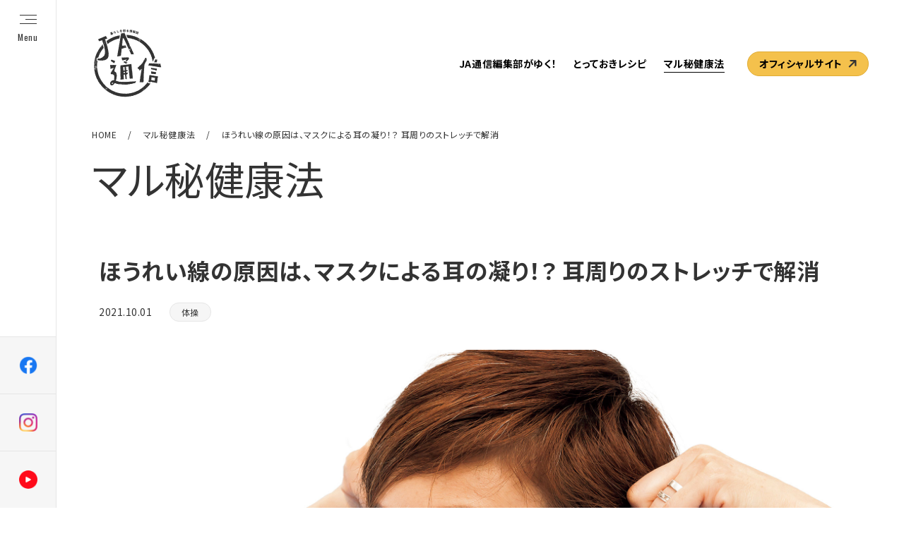

--- FILE ---
content_type: text/html; charset=UTF-8
request_url: https://jafweb.ecat-cloud.com/wellbeing/detail?id=311
body_size: 15060
content:
<!DOCTYPE html>
<!--
/*--------------------------------------------------
  レイアウトID   : 1

  基本骨格となるhtml
  ・基本的にはこのデータをいつも利用する
  ・既存のコーディング済みページのhtml（head、body直下のdivやclassの指定）を利用したいといった
    個別のhtml構造を使用する場合に新しいレイアウトを追加する

  実装では…
  ・DBに格納されたレイアウトレコードを読み出し
  ・DBに格納されたレイアウトではinclude部分は置換タグ
  --------------------------------------------------*/
-->
<html lang="ja">
<head>
  <!-- 共通メタ -->
  <!--
        /*--------------------------------------------------
          ページ共通設定
          設定項目 : ページ共通 meta
          --------------------------------------------------*/
        -->
        <meta charset="utf-8">
        <title>ほうれい線の原因は、マスクによる耳の凝り！？ 耳周りのストレッチで解消 | JA通信</title>
        <link rel="shortcut icon" href="/upload/save/common/734281cf27922d53f47107aac71b9043.png">
        <link rel="apple-touch-icon" href="/upload/save/common/2d0de0e45a3863ab873548d44e4a8c98.png" sizes="180x180">
        <link rel="icon" type="image/png" href="/upload/save/common/2d0de0e45a3863ab873548d44e4a8c98.png" sizes="192x192">
        <meta http-equiv="X-UA-Compatible" content="IE=edge">
        <meta name="viewport" content="width=device-width,user-scalable=yes,maximum-scale=1">
        <meta name="format-detection" content="telephone=no">
        <meta name="keywords" content="">
        <meta name="description" content="「JA通信」では、皆さまの暮らしに役立つJAの事業紹介とともに、知っておきたい世の中の流れや暮らしを守る知恵、生活を彩るイベントや商品情報など多彩な内容でお送りいたします。">
        
        

        <link rel="stylesheet" href="//cdn.jsdelivr.net/normalize/3.0.3/normalize.min.css">
        <link rel="stylesheet" href="//fonts.googleapis.com/earlyaccess/notosansjapanese.css">
        <link rel="stylesheet" href="//fonts.googleapis.com/css?family=Lato|Oswald|Roboto|Oxygen:400,700&display=swap">
        <link rel="stylesheet" href="/front/assets/css/import.css">

        <!--[if gte IE 9]><!-->
          <script src="//ajax.googleapis.com/ajax/libs/jquery/2.1.4/jquery.min.js"></script>
        <!--<![endif]-->
        <!--[if lt IE 9]>
          <script src="//ajax.googleapis.com/ajax/libs/jquery/1.11.3/jquery.min.js"></script>
          <script src="//cdn.jsdelivr.net/g/selectivizr@1.0.3b,html5shiv@3.7.3"></script>
        <![endif]-->
        

  <!-- 共通css -->
  <style>
/*  begin parts css..  parts_id : 1383  */
.tm1_pt1 .header {
  padding: 40px 0;
  background: #fff;
  z-index: 100;
}
.tm1_pt1 .header-inner {
  display: flex;
  justify-content: space-between;
  align-items: center;
  max-width: 1100px;
  margin: 0 auto;
}
.tm1_pt1 .header-nav {
  display: flex;
  margin: 0 0 0 auto;
}
.tm1_pt1 .header-nav li + li {
  margin: 0 0 0 24px;
}
.tm1_pt1 .header-nav li a {
  display: inline-block;
  position: relative;
  font-weight: bold;
}
.tm1_pt1 .header-nav li a.is-current:after {
  transform: scale(1, 1);
}
.tm1_pt1 .header-nav-btn {
  margin: 0 0 0 32px;
}
.tm1_pt1 .header-nav-btn a {
  display: flex;
  align-items: center;
  padding: 4px 16px;
  border: 1px solid #E0AD37;
  border-radius: 40px;
  font-weight: bold;
  background: #F4C14C;
}
.tm1_pt1 .header-nav-btn a:after {
  content: "";
  display: block;
  width: 12px;
  height: 12px;
  margin: 0 0 0 8px;
  background: url(/upload/static/icon-arrow-01.svg) no-repeat 0 0;
  background-size: 12px;
}
.tm1_pt1 .header-logo > a > img {
  height: 100px;
}
  
@media screen and (min-width: 768px) {
.tm1_pt1   .header-nav li a:after {
    content: "";
    display: block;
    position: absolute;
    bottom: 0;
    left: 0;
    width: 100%;
    height: 1px;
    background: #000;
    transform: scale(0, 1);
    transform-origin: left top;
    transition: .3s;
  }
.tm1_pt1   .header-nav li a:hover:after {
    transform: scale(1, 1);
  }
.tm1_pt1   .header-nav-btn a:hover {
    background: #E0AD37;
  }
}

@media screen and (max-width: 767px) {
.tm1_pt1   .header {
    position: fixed;
    top: 0;
    right: 0;
    left: 0;
    margin: 0;
    padding: 0;
    background: #fff;
  }
.tm1_pt1   .header-inner {
    height: 56px;
  }
.tm1_pt1   .header-logo {
    width: 40px;
    margin: 0 0 0 16px;
  }
.tm1_pt1   .header-logo > a > img {
    height: auto;
  }
.tm1_pt1   .header-nav {
    display: none !important;
  }
}body {
  line-height: 1.8;
  margin-left: 80px;
  color: #333;
  font-size: 14px;
  font-family: 'Noto Sans JP', sans-serif;
  font-weight: 300;
  font-feature-settings: "palt";
  letter-spacing: .04em;
}
a {
  text-decoration: underline;
  transition: .3s;
}
a:hover {
  text-decoration: none;
  opacity: 1;
}
img {
  max-width: 100%;
  height: auto;
  border: none;
  vertical-align: top;
}
svg {
  vertical-align: top;
}
iframe {
  vertical-align: top;
}
.page-content-width {
  width: auto;
  max-width: 1100px;
}
h1,
h2,
h3,
h4,
h5,
h6 {
  line-height: 1.5;
}
ul,
ol,
li,
dl,
dt,
dd {
  font-weight: 300;
}
.slick-list {
  overflow: inherit;
}

@media screen and (max-width: 1100px) {
  .page-content-width {
    margin: 0 16px;
  }
}

@media screen and (max-width: 767px) {
  body {
    margin-left: 0;
    font-size: 14px;
  }
  .main-container {
    margin-top: 56px;
  }
  .page-content-width {
    margin: 0 16px;
  }
  .page-content-width .page-content-width {
    margin: 0;
  }
}

.remodal-overlay {
  background: rgba(0, 0, 0, .5) !important;
}
.remodal-wrapper {
  padding: 16px !important;
}
.remodal {
  max-width: 1100px !important;
  margin: 0 !important;
  padding: 80px !important;
  border-radius: 8px;
}
.remodal-close {
  top: 24px !important;
  right: 24px !important;
  left: auto !important;
  width: 18px !important;
  height: 18px !important;
}
.remodal-close:before,
.remodal-close:after {
  content: "" !important;
  display: block !important;
  position: absolute !important;
  top: 50% !important;
  left: 50% !important;
  width: 22px !important;
  height: 1px !important;
  background: #333 !important;
}
.remodal-close:before {
  transform: translate(-50%, -50%) rotate(45deg) !important;
}
.remodal-close:after {
  transform: translate(-50%, -50%) rotate(135deg) !important;
}

@media screen and (max-width: 767px) {
  .remodal {
    padding: 24px !important;
  }
  .remodal-close {
    top: 16px !important;
    right: 16px !important;
  }
}

/*  begin parts css..  parts_id : 3246  */
.tm1_pt2 .fixed-area {
  position: fixed;
  top: 0;
  bottom: 0;
  left: 0;
  width: 80px;
  border-right: 1px solid #E6E6E6;
  background: #fff;
  box-sizing: border-box;
  z-index: 200;
}
.tm1_pt2 .menu-btn {
  display: flex;
  justify-content: center;
  align-items: center;
  flex-direction: column;
  height: 80px;
  line-height: 1;
  font-size: 12px;
  font-family: "Oswald";
  cursor: pointer;
}
.tm1_pt2 .menu-btn-line {
  width: 24px;
  margin: 0 0 8px;
}
.tm1_pt2 .menu-btn-line span {
  display: block;
  width: 24px;
  height: 1px;
  margin: 0 0 5px;
  background: #333;
  transition: .3s;
}
.tm1_pt2 .menu-btn-line span:nth-child(2) {
  width: 16px;
  margin-left: auto;
}
.tm1_pt2 .menu-btn.is-open span:nth-child(1) {
  transform: translateY(6px) rotate(45deg);
}
.tm1_pt2 .menu-btn.is-open span:nth-child(2) {
  opacity: 0;
}
.tm1_pt2 .menu-btn.is-open span:nth-child(3) {
  transform: translateY(-6px) rotate(-45deg);
}
.tm1_pt2 .login-btn a {
  display: flex;
  justify-content: center;
  align-items: center;
  flex-direction: column;
  height: 80px;
  line-height: 1;
  border: 1px solid #333;
  color: #fff;
  font-size: 12px;
  font-family: "Oswald";
  background: #333;
}
.tm1_pt2 .login-btn a svg {
  display: block;
  width: 18px;
  margin: 0 0 8px;
}
.tm1_pt2 .login-btn a svg path {
  transition: .3s;
}
.tm1_pt2 .mypage-btn a {
  display: flex;
  justify-content: center;
  align-items: center;
  flex-direction: column;
  height: 80px;
  line-height: 1;
  border: 1px solid #333;
  color: #fff;
  font-size: 12px;
  font-family: "Oswald";
  background: #333;
}
.tm1_pt2 .mypage-btn a svg {
  display: block;
  width: 26px;
  margin: 0 0 8px;
}
.tm1_pt2 .mypage-btn a svg path {
  transition: .3s;
}
.tm1_pt2 .fixed-sns {
  list-style: none;
  position: absolute;
  right: 0;
  bottom: 0;
  left: 0;
  margin: 0;
  padding: 0;
}
.tm1_pt2 .fixed-sns li {
  position: relative;
  border-top: 1px solid #E6E6E6;
}
.tm1_pt2 .fixed-sns li::before {
  display: none;
  position: absolute;
  top: 2px;
  left: 50%;
  font-size: 10px;
  color: #999;
  line-height: 1.8;
  word-break: keep-all;
  border-radius: 2px;
  background: #fff;
  box-shadow: 0 0 10px rgba(0, 0, 0, .1);
  padding: 0 4px;
  transform: translateX(-50%);
  transition: .3s;
}
.tm1_pt2 .fixed-sns li:nth-of-type(1)::before {
  content: "Facebook";
}
.tm1_pt2 .fixed-sns li:nth-of-type(2)::before {
  content: "Instagram";
}
.tm1_pt2 .fixed-sns li:nth-of-type(3)::before {
  content: "YouTube";
}
.tm1_pt2 .fixed-sns li.mouse-in::before {
  display: inline-block;
}
.tm1_pt2 .fixed-sns li a {
  display: flex;
  justify-content: center;
  align-items: center;
  height: 80px;
  background: #F6F6F6;
}
.tm1_pt2 .fixed-sns li img {
  width: 26px;
}
.tm1_pt2 .hbg-menu {
  display: none;
  position: fixed;
  top: 0;
  right: 0;
  left: 0;
  height: 100vh;
  overflow: auto;
  background: #fff;
  z-index: 150;
}
.tm1_pt2 .hbg-menu-inner {
  display: flex;
  flex-direction: column;
  justify-content: center;
  max-width: 1100px;
  min-height: 100vh;
  margin: 0 auto;
  padding: 40px;
  box-sizing: border-box;
}
.tm1_pt2 .hbg-menu-logo {
  margin: 0 0 80px;
  text-align: center;
}
.tm1_pt2 .hbg-menu-nav-01 ul {
  display: flex;
  justify-content: space-between;
  flex-wrap: wrap;
}
.tm1_pt2 .hbg-menu-nav-01 ul:after {
  content: "";
  display: block;
  width: 30.90909090909091%;
}
.tm1_pt2 .hbg-menu-nav-01 li {
  width: 30.90909090909091%;
  margin: 0 0 32px;
}
.tm1_pt2 .hbg-menu-nav-01 li a {
  display: block;
  position: relative;
  padding: 0 0 16px;
  color: inherit;
  font-size: 18px;
  font-weight: bold;
  text-decoration: none;
}
.tm1_pt2 .hbg-menu-nav-01 li a:before {
  content: "";
  display: block;
  position: absolute;
  bottom: 0;
  left: 0;
  width: 100%;
  height: 1px;
  background: #333;
  transform: scale(1, 1);
  transform-origin: right top;
  transition: .3s;
}
.tm1_pt2 .hbg-menu-nav-01 li a:after {
  content: "";
  display: block;
  position: absolute;
  top: 8px;
  right: 0;
  width: 18px;
  height: 10px;
  background: url(/upload/static/icon-arrow-02.svg) no-repeat 0 0;
  background-size: 18px 10px;
  transition: .3s;
}

@media screen and (min-width: 768px) {
.tm1_pt2   .menu-btn:hover .menu-btn-line span:nth-child(2) {
    width: 24px;
  }
.tm1_pt2   .login-btn a:hover {
    color: #333;
    background: #fff;
  }
.tm1_pt2   .login-btn a:hover svg path {
    fill: #333;
  }
.tm1_pt2   .mypage-btn a:hover {
    color: #333;
    background: #fff;
  }
.tm1_pt2   .mypage-btn a:hover svg path {
    fill: #333;
  }
.tm1_pt2   .fixed-sns li a:hover {
    background: #E6E6E6;
  }
.tm1_pt2   .hbg-menu-nav-01 li a:hover:before{
    transform: scale(0, 1);
  }
}
@media screen and (max-width: 1280px) {
.tm1_pt2   .hbg-menu {
    right: 80px;
  }
}
@media screen and (max-width: 767px) {
.tm1_pt2   .fixed-area {
    right: 0;
    bottom: auto;
    left: auto;
    width: auto;
    border: none;
    background: none;
  }
.tm1_pt2   .menu-btn {
    flex-direction: row;
    width: 82px;
    height: 56px;
    background: #fff;
  }
.tm1_pt2   .menu-btn-line {
    width: 16px;
    margin: 0 8px 0 0;
  }
.tm1_pt2   .menu-btn-line span {
    width: 16px;
  }
.tm1_pt2   .menu-btn-line span:nth-child(2) {
    width: 12px;
  }
.tm1_pt2   .menu-btn-line span:last-child {
    margin: 0;
  }
.tm1_pt2   .login-btn {
    position: absolute;
    top: 0;
    right: 82px;
  }
.tm1_pt2   .login-btn a {
    flex-direction: row;
    width: 82px;
    height: 55px;
    border: none;
  }
.tm1_pt2   .login-btn a svg {
    margin: 0 8px 0 0;
  }
.tm1_pt2   .mypage-btn {
    position: absolute;
    top: 0;
    right: 82px;
  }
.tm1_pt2   .mypage-btn a {
    flex-direction: row;
    width: 82px;
    height: 56px;
    border: none;
  }
.tm1_pt2   .mypage-btn a svg {
    width: 20px;
    margin: 0 4px 0 0;
  }
.tm1_pt2   .fixed-sns {
    display: flex;
    justify-content: center;
    position: static;
  }
.tm1_pt2   .fixed-sns li {
    margin: 0 16px;
    border-top: none;
  }
.tm1_pt2   .fixed-sns li a {
    display: inline;
    height: auto;
    background: none;
  }
.tm1_pt2   .hbg-menu {
    top: 56px;
    right: 0;
    height: calc(100vh - 56px);
  }
.tm1_pt2   .hbg-menu-inner {
    display: block;
    min-height: inherit;
    padding: 16px;
  }
.tm1_pt2   .hbg-menu-logo {
    display: none;
  }
.tm1_pt2   .hbg-menu-nav-01 {
    margin: 0 0 24px;
  }
.tm1_pt2   .hbg-menu-nav-01 ul {
    display: block;
  }
.tm1_pt2   .hbg-menu-nav-01 li {
    width: auto;
    margin: 0;
  }
.tm1_pt2   .hbg-menu-nav-01 li a {
    padding: 16px 0;
    font-size: 16px;
  }
.tm1_pt2   .hbg-menu-nav-01 li a:after {
    top: 50%;
    transform: translateY(-50%);
  }
.tm1_pt2   .header-nav-btn {
    margin: 0 0 40px;
  }
.tm1_pt2   .header-nav-btn a {
    display: flex;
    align-items: center;
    justify-content: center;
    padding: 8px 16px;
    border: 1px solid #E0AD37;
    border-radius: 40px;
    font-weight: bold;
    background: #F4C14C;
  }
.tm1_pt2   .header-nav-btn a:after {
    content: "";
    display: block;
    width: 12px;
    height: 12px;
    margin: 0 0 0 8px;
    background: url(/upload/static/icon-arrow-01.svg) no-repeat 0 0;
    background-size: 12px;
  }
}
.tm1_pt2 .header-nav-btn.pc-only {
  display: none;

}
@media screen and (max-width: 896px) {
.tm1_pt2   .header-nav-btn.pc-only {
    display: block!important;
  
  }
}

.template-section-wrapper.tm-wrp1 {display: flex;margin: auto;}
.template-section.tm1.template-section-left {width: 0%;}
.template-section.tm1.template-section-center {width: 100%;}
.template-section.tm1.template-section-right {width: %;}


/*  begin parts css..  parts_id : 139  */
.tm2_pt3 .breadcrumb {
  margin: 0 0 24px;
  font-size: 12px;
}
.tm2_pt3 .mod-panel-layout {
  display: flex;
  align-items: center;
  word-spacing: 0;
}
.tm2_pt3 .mod-panel-layout > li {
  display: flex;
  align-items: center;
}
.tm2_pt3 .breadcrumb li + li {
  margin: 0;
}
.tm2_pt3 .breadcrumb li + li:before {
  content: "/";
  display: block;
  margin: 0 16px;
  position: static;
  border: none;
  transform: none;
  width: auto;
  height: auto;
}
.tm2_pt3 .breadcrumb a {
  color: inherit;
}
.tm2_pt3 .breadcrumb a:hover {
  text-decoration: underline;
}

@media screen and (max-width: 767px) {
.tm2_pt3   .breadcrumb {
    margin: 0 0 24px;
    padding: 8px 0;
    font-size: 10px;
  }
.tm2_pt3   .breadcrumb li + li:before {
    margin: 0 8px;
  }
}

.template-section-wrapper.tm-wrp2 {display: flex;margin: auto;}
.template-section.tm2.template-section-left {width: 0%;}
.template-section.tm2.template-section-center {width: 100%;}
.template-section.tm2.template-section-right {width: %;}


/*  begin parts css..  parts_id : 435  */
.tm3_pt4 .page-ttl {
  position: relative;
  line-height: 1;
  margin: 0 0 40px;
  font-size: 56px;
  font-weight: normal;
  z-index: 1;
}

@media screen and (max-width: 767px) {
.tm3_pt4   .page-ttl {
    margin: 0 0 32px;
    font-size: 28px;
  }
}

.template-section-wrapper.tm-wrp3 {display: flex;margin: auto;}
.template-section.tm3.template-section-left {width: 0%;}
.template-section.tm3.template-section-center {width: 100%;}
.template-section.tm3.template-section-right {width: %;}


/*  begin parts css..  parts_id : 105  */

/*  begin parts css..  parts_id : 2962  */
.post_tm1_pt1 .detail-kv {
  margin: 40px 0 56px;
}
.post_tm1_pt1 .ttl-box {
  margin: 0 0 40px;
}
.post_tm1_pt1 .ttl {
  font-size: 32px;
  font-weight: 700;
  line-height: 1.4;
  margin: 0 0 24px;
}
.post_tm1_pt1 .ttl-detail {
  display: flex;
  align-items: center;
}
.post_tm1_pt1 .post-list-avatar {
  position: relative;
  display: flex;
  align-items: center;
  font-weight: 700;
  padding: 0 24px 0 0;
  margin: 0 24px 0 0;
}
.post_tm1_pt1 .post-list-avatar:before {
  content: "";
  position: absolute;
  top: 17px;
  right: 0;
  bottom: 17px;
  width: 1px;
  background: #E6E6E6;
}
.post_tm1_pt1 .post-list-avatar img {
  width: 60px;
  margin: 0 24px 0 0;
}
.post_tm1_pt1 .post-list-name:empty {
  display: none;
}
.post_tm1_pt1 .ttl-box-info {
  display: flex;
  align-items: center;
}
.post_tm1_pt1 .date {
  display: inline-block;
  margin: 0 24px 0 0;
}
.post_tm1_pt1 .cat {
  display: flex;
  flex-wrap: wrap;
}
.post_tm1_pt1 .cat span {
  display: block;
  padding: 2px 16px;
  border: 1px solid #E6E6E6;
  border-radius: 32px;
  color: #333;
  font-size: 12px;
  background: #F6F6F6;
}

.post_tm1_pt1 .kv {
  position: relative;
  border-radius: 4px;
}
.post_tm1_pt1 .kv img {
  width: 100%;
  border-radius: 4px;
}
.post_tm1_pt1 .detail-kv-mark {
  position: absolute;
  right: 128px;
  bottom: 0;
  transform: translateY(50%);
}
.post_tm1_pt1 .btn-mark {
  display: block;
  width: 60px;
  height: 60px;
  border-radius: 100%;
  background: #F7F7F7 url({@icon-mark-gry@}) no-repeat 50% 50%;
  background-size: 19px 20px;
  box-shadow: 0 2px 2px rgba(0, 0, 0, .16);
}
.post_tm1_pt1 .btn-mark:not(.is-registered):hover {
  background: #F7F7F7 url({@icon-mark-pnk@}) no-repeat 50% 50%;
  background-size: 19px 20px;
}
.post_tm1_pt1 .btn-mark.is-registered {
  animation: favorite .2s;
  background: #F04C63 url({@icon-mark-wht@}) no-repeat 50% 50%;
  background-size: 19px 20px;
}
.post_tm1_pt1 .detail-kv-favorite {
  position: absolute;
  right: 48px;
  bottom: 0;
  transform: translateY(50%);
}

.post_tm1_pt1 .btn-favorite {
  display: block;
  width: 60px;
  height: 60px;
  border-radius: 100%;
  background: #F7F7F7 url({@icon-favorite-gry@}) no-repeat 50% 50%;
  background-size: 22px 20px;
  box-shadow: 0 2px 2px rgba(0, 0, 0, .16);
}
.post_tm1_pt1 .btn-favorite:not(.is-registered):hover {
  background: #F7F7F7 url({@icon-favorite-pnk@}) no-repeat 50% 50%;
  background-size: 22px 20px;
}
.post_tm1_pt1 .btn-favorite.is-registered {
  animation: favorite .2s;
  background: #F04C63 url({@icon-favorite-wht@}) no-repeat 50% 50%;
  background-size: 22px 20px;
}

@media screen and (max-width: 767px) {
.post_tm1_pt1   .detail-kv {
    margin: 0 0 40px;
  }
.post_tm1_pt1   .ttl-box {
    margin: 0 0 16px;
  }
.post_tm1_pt1   .ttl {
    font-size: 20px;
    margin: 0 0 16px;
  }
.post_tm1_pt1   .post-list-avatar {
    padding: 0 10px 0 0;
    margin: 0 10px 0 0;
  }
.post_tm1_pt1   .post-list-avatar img {
    width: 50px;
    margin: 0 10px 0 0;
  }
.post_tm1_pt1   .date {
    margin: 0 10px 0 0;
  }
.post_tm1_pt1   .detail-kv-mark {
    right: 68px;
  }
.post_tm1_pt1   .detail-kv-favorite {
    right: 0;
  }
.post_tm1_pt1   .btn-mark {
    width: 56px;
    height: 56px;
  }
.post_tm1_pt1   .btn-favorite {
    width: 56px;
    height: 56px;
  }
}

/*  begin parts css..  parts_id : 889  */
.post_tm1_pt2 /*.news-cat {*/
/*  width: 105px;*/
/*  margin: -101px 0 84px 7em;*/
/*  font-size: 12px;*/
/*  color: #99A2A0;*/
/*  text-align: center;*/
/*  border-left: 1px solid #E6E6E6;*/
/*}*/

/*@media screen and (max-width: 767px) {*/
.post_tm1_pt2 /*  .news-cat {*/
/*    margin: -65px 0 44px 7.5em;*/
/*  }*/
/*}*/

/*  begin parts css..  parts_id : 3520  */
.post_tm1_pt3 /*.news-cat {*/
/*  width: 105px;*/
/*  margin: -101px 0 84px 7em;*/
/*  font-size: 12px;*/
/*  color: #99A2A0;*/
/*  text-align: center;*/
/*  border-left: 1px solid #E6E6E6;*/
/*}*/

/*@media screen and (max-width: 767px) {*/
.post_tm1_pt3 /*  .news-cat {*/
/*    margin: -65px 0 44px 7.5em;*/
/*  }*/
/*}*/

.template-section-wrapper.post_tm-wrp1 {display: flex;margin: auto;}
.template-section.post_tm1.template-section-left {width: 0%;}
.template-section.post_tm1.template-section-center {width: 100%;}
.template-section.post_tm1.template-section-right {width: 0%;}

.post_tm-wrp1 .template-section.template-section-center {
  /*padding-right: 40px;*/
}

@media screen and (max-width: 896px) {
.post_tm-wrp1   .template-section.template-section-center {
    padding-right: 0;
  }
}
/*  begin parts css..  parts_id : 3253  */
.post_tm2_pt4 .side {
  position: absolute;
  top: 0;
  right: 0;
  width: 100%;
}
.post_tm2_pt4 .detail-share-area {
  margin: 0 0 40px;
}
.post_tm2_pt4 .detail-share-area dt {
  text-transform: uppercase;
  font-family: "Oswald";
  font-size: 18px;
  font-weight: 400;
  letter-spacing: -.04em;
  margin: 0 0 16px;
}
.post_tm2_pt4 .detail-share {
  display: flex;
  flex-wrap: wrap;
}
.post_tm2_pt4 .detail-share li {
  position: relative;
  margin: 0 16px 0 0;
}
.post_tm2_pt4 .share-hover {
  display: none;
  position: absolute;
  bottom: calc(100% + 8px);
  left: 50%;
  font-size: 12px;
  color: #999;
  line-height: 1.8;
  word-break: keep-all;
  border-radius: 2px;
  background: #fff;
  box-shadow: 0 0 10px rgba(0, 0, 0, .1);
  padding: 2px 4px;
  transform: translateX(-50%);
}
.post_tm2_pt4 .detail-share a {
  display: inline-block;
}
.post_tm2_pt4 .detail-share a img {
  width: auto;
  height: 40px;
}

.post_tm2_pt4 .detail-sub {
  width: 100%;
}
.post_tm2_pt4 .detail-sub-spot {
  margin: 0 0 16px;
  padding: 16px 0 0;
  border-top: 1px solid #202223;
  font-size: 20px;
  font-weight: lighter;
}
.post_tm2_pt4 .detail-sub-data {
  padding: 16px 0 0;
  border-top: 1px solid #E6E6E6;
}
.post_tm2_pt4 .detail-sub-data-item {
  margin: 0 0 16px;
  padding: 0 0 16px;
  border-bottom: 1px solid #E6E6E6;
}
.post_tm2_pt4 .detail-sub-img {
  margin: 0 0 24px;
}


@media screen and (max-width: 767px){
.post_tm2_pt4   .side {
    position: static;
    margin: 0 0 40px;
  }
.post_tm2_pt4   .detail-share-area {
    margin: 0 0 20px;
  }
.post_tm2_pt4   .detail-share-area dt {
    margin: 0 0 8px;
  }
.post_tm2_pt4   .detail-share a {
    min-height: 50px;
  }
.post_tm2_pt4   .detail-sub-spot {
    font-size: 16px;
  }
}

.template-section-wrapper.post_tm-wrp2 {display: flex;margin: auto;}
.template-section.post_tm2.template-section-left {width: 0%;}
.template-section.post_tm2.template-section-center {width: 70%;}
.template-section.post_tm2.template-section-right {width: 30%;}

.post_tm-wrp2 .detail-tab-contents {
  display: block !important;
}
.post_tm-wrp2 .template-section.template-section-center {
  padding-right: 80px;
}

@media screen and (max-width: 896px) {
.post_tm-wrp2   .template-section.template-section-center {
    padding-right: 0;
  }
}
/*  begin parts css..  parts_id : 3525  */
.post_tm3_pt5 .post-box {
  margin: 0 0 40px;
}
.post_tm3_pt5 .post-img {
  margin: 0 0 40px;
}
.post_tm3_pt5 .post-img img {
  width: 100%;
}
.post_tm3_pt5 .post-ttl {
  font-size: 24px;
  font-weight: 700;
  line-height: 1.6;
  margin: 0 0 40px;
}
.post_tm3_pt5 .post-txt {
  line-height: 2;
}
.post_tm3_pt5 .post-img:empty {
  display: none;
}
.post_tm3_pt5 .post-ttl:empty {
  display: none;
}
.post_tm3_pt5 .post-txt:empty {
  display: none;
}

@media screen and (max-width: 767px) {
.post_tm3_pt5   .post-box {
    margin: 0 0 24px;
  }
.post_tm3_pt5   .post-img {
    margin: 0 0 24px;
  }
.post_tm3_pt5   .post-ttl {
    font-size: 18px;
    margin: 0 0 24px;
  }
}

.template-section-wrapper.post_tm-wrp3 {display: flex;margin: auto;}
.template-section.post_tm3.template-section-left {width: 0%;}
.template-section.post_tm3.template-section-center {width: 100%;}
.template-section.post_tm3.template-section-right {width: %;}


/*  begin parts css..  parts_id : 3527  */
.post_tm4_pt6 .howTo {
  position: relative;
  padding: 0 0 0 56px;
  margin: 0 0 40px;
}
.post_tm4_pt6 .num {
  position: absolute;
  top: 0;
  left: 0;
  display: flex;
  justify-content: center;
  align-items: center;
  width: 40px;
  height: 40px;
  font-size: 14px;
  font-weight: 700;
  color: #fff;
  border-radius: 100%;
  background: #333;
}
.post_tm4_pt6 .howTo-detail {
  display: flex;
  justify-content: space-between;
}
.post_tm4_pt6 .howTo-txt {
  flex: 1;
  line-height: 2;
}
.post_tm4_pt6 .howTo-img {
  width: 48.08%;
  margin: 0 0 0 40px;
}
.post_tm4_pt6 .howTo-img:empty {
  display: none;
}

@media screen and (max-width: 767px) {
.post_tm4_pt6   .howTo {
    margin: 0 0 24px;
  }
.post_tm4_pt6   .howTo-detail {
    display: block;
  }
.post_tm4_pt6   .howTo-img {
    width: auto;
    text-align: left;
    margin: 16px 0 0;
  }
}

.template-section-wrapper.post_tm-wrp4 {display: flex;margin: auto;}
.template-section.post_tm4.template-section-left {width: 0%;}
.template-section.post_tm4.template-section-center {width: 100%;}
.template-section.post_tm4.template-section-right {width: %;}


/*  begin parts css..  parts_id : 3527  */
.post_tm5_pt7 .howTo {
  position: relative;
  padding: 0 0 0 56px;
  margin: 0 0 40px;
}
.post_tm5_pt7 .num {
  position: absolute;
  top: 0;
  left: 0;
  display: flex;
  justify-content: center;
  align-items: center;
  width: 40px;
  height: 40px;
  font-size: 14px;
  font-weight: 700;
  color: #fff;
  border-radius: 100%;
  background: #333;
}
.post_tm5_pt7 .howTo-detail {
  display: flex;
  justify-content: space-between;
}
.post_tm5_pt7 .howTo-txt {
  flex: 1;
  line-height: 2;
}
.post_tm5_pt7 .howTo-img {
  width: 48.08%;
  margin: 0 0 0 40px;
}
.post_tm5_pt7 .howTo-img:empty {
  display: none;
}

@media screen and (max-width: 767px) {
.post_tm5_pt7   .howTo {
    margin: 0 0 24px;
  }
.post_tm5_pt7   .howTo-detail {
    display: block;
  }
.post_tm5_pt7   .howTo-img {
    width: auto;
    text-align: left;
    margin: 16px 0 0;
  }
}

.template-section-wrapper.post_tm-wrp5 {display: flex;margin: auto;}
.template-section.post_tm5.template-section-left {width: 0%;}
.template-section.post_tm5.template-section-center {width: 100%;}
.template-section.post_tm5.template-section-right {width: %;}


/*  begin parts css..  parts_id : 3527  */
.post_tm6_pt8 .howTo {
  position: relative;
  padding: 0 0 0 56px;
  margin: 0 0 40px;
}
.post_tm6_pt8 .num {
  position: absolute;
  top: 0;
  left: 0;
  display: flex;
  justify-content: center;
  align-items: center;
  width: 40px;
  height: 40px;
  font-size: 14px;
  font-weight: 700;
  color: #fff;
  border-radius: 100%;
  background: #333;
}
.post_tm6_pt8 .howTo-detail {
  display: flex;
  justify-content: space-between;
}
.post_tm6_pt8 .howTo-txt {
  flex: 1;
  line-height: 2;
}
.post_tm6_pt8 .howTo-img {
  width: 48.08%;
  margin: 0 0 0 40px;
}
.post_tm6_pt8 .howTo-img:empty {
  display: none;
}

@media screen and (max-width: 767px) {
.post_tm6_pt8   .howTo {
    margin: 0 0 24px;
  }
.post_tm6_pt8   .howTo-detail {
    display: block;
  }
.post_tm6_pt8   .howTo-img {
    width: auto;
    text-align: left;
    margin: 16px 0 0;
  }
}

.template-section-wrapper.post_tm-wrp6 {display: flex;margin: auto;}
.template-section.post_tm6.template-section-left {width: 0%;}
.template-section.post_tm6.template-section-center {width: 100%;}
.template-section.post_tm6.template-section-right {width: %;}


/*  begin parts css..  parts_id : 3528  */
.post_tm7_pt9 .point {
  border-radius: 4px;
  border: 1px solid #E6E6E6;
  padding: 32px;
  margin: 0 0 40px;
}
.post_tm7_pt9 .point-ttl {
  position: relative;
  font-family: 'Oswald';
  font-size: 20px;
  line-height: 1.2;
  padding: 0 0 0 28px;
  margin: 0 0 16px;
}
.post_tm7_pt9 .point-ttl:before {
  content: "";
  position: absolute;
  top: 2px;
  left: 0;
  display: inline-block;
  width: 20px;
  height: 20px;
  background-image: url(/upload/save/template/c4a0ee988ff8174716fc177efaa32220.png);
  background-size: contain;
  background-repeat: no-repeat;
}
.post_tm7_pt9 .point-txt {
  line-height: 2;
}

@media screen and (max-width: 767px) {
.post_tm7_pt9   .point {
    padding: 24px;
    margin: 0 0 24px;
  }
.post_tm7_pt9   .point-ttl {
    font-size: 18px;
    margin: 0 0 8px;
  }
.post_tm7_pt9   .point-ttl:before {
    top: 0;
  }
}

.template-section-wrapper.post_tm-wrp7 {display: flex;margin: auto;}
.template-section.post_tm7.template-section-left {width: 0%;}
.template-section.post_tm7.template-section-center {width: 100%;}
.template-section.post_tm7.template-section-right {width: %;}


/*  begin parts css..  parts_id : 3525  */
.post_tm8_pt10 .post-box {
  margin: 0 0 40px;
}
.post_tm8_pt10 .post-img {
  margin: 0 0 40px;
}
.post_tm8_pt10 .post-img img {
  width: 100%;
}
.post_tm8_pt10 .post-ttl {
  font-size: 24px;
  font-weight: 700;
  line-height: 1.6;
  margin: 0 0 40px;
}
.post_tm8_pt10 .post-txt {
  line-height: 2;
}
.post_tm8_pt10 .post-img:empty {
  display: none;
}
.post_tm8_pt10 .post-ttl:empty {
  display: none;
}
.post_tm8_pt10 .post-txt:empty {
  display: none;
}

@media screen and (max-width: 767px) {
.post_tm8_pt10   .post-box {
    margin: 0 0 24px;
  }
.post_tm8_pt10   .post-img {
    margin: 0 0 24px;
  }
.post_tm8_pt10   .post-ttl {
    font-size: 18px;
    margin: 0 0 24px;
  }
}

.template-section-wrapper.post_tm-wrp8 {display: flex;margin: auto;}
.template-section.post_tm8.template-section-left {width: 0%;}
.template-section.post_tm8.template-section-center {width: 100%;}
.template-section.post_tm8.template-section-right {width: %;}


/*  begin parts css..  parts_id : 3527  */
.post_tm9_pt11 .howTo {
  position: relative;
  padding: 0 0 0 56px;
  margin: 0 0 40px;
}
.post_tm9_pt11 .num {
  position: absolute;
  top: 0;
  left: 0;
  display: flex;
  justify-content: center;
  align-items: center;
  width: 40px;
  height: 40px;
  font-size: 14px;
  font-weight: 700;
  color: #fff;
  border-radius: 100%;
  background: #333;
}
.post_tm9_pt11 .howTo-detail {
  display: flex;
  justify-content: space-between;
}
.post_tm9_pt11 .howTo-txt {
  flex: 1;
  line-height: 2;
}
.post_tm9_pt11 .howTo-img {
  width: 48.08%;
  margin: 0 0 0 40px;
}
.post_tm9_pt11 .howTo-img:empty {
  display: none;
}

@media screen and (max-width: 767px) {
.post_tm9_pt11   .howTo {
    margin: 0 0 24px;
  }
.post_tm9_pt11   .howTo-detail {
    display: block;
  }
.post_tm9_pt11   .howTo-img {
    width: auto;
    text-align: left;
    margin: 16px 0 0;
  }
}

.template-section-wrapper.post_tm-wrp9 {display: flex;margin: auto;}
.template-section.post_tm9.template-section-left {width: 0%;}
.template-section.post_tm9.template-section-center {width: 100%;}
.template-section.post_tm9.template-section-right {width: %;}


/*  begin parts css..  parts_id : 3527  */
.post_tm10_pt12 .howTo {
  position: relative;
  padding: 0 0 0 56px;
  margin: 0 0 40px;
}
.post_tm10_pt12 .num {
  position: absolute;
  top: 0;
  left: 0;
  display: flex;
  justify-content: center;
  align-items: center;
  width: 40px;
  height: 40px;
  font-size: 14px;
  font-weight: 700;
  color: #fff;
  border-radius: 100%;
  background: #333;
}
.post_tm10_pt12 .howTo-detail {
  display: flex;
  justify-content: space-between;
}
.post_tm10_pt12 .howTo-txt {
  flex: 1;
  line-height: 2;
}
.post_tm10_pt12 .howTo-img {
  width: 48.08%;
  margin: 0 0 0 40px;
}
.post_tm10_pt12 .howTo-img:empty {
  display: none;
}

@media screen and (max-width: 767px) {
.post_tm10_pt12   .howTo {
    margin: 0 0 24px;
  }
.post_tm10_pt12   .howTo-detail {
    display: block;
  }
.post_tm10_pt12   .howTo-img {
    width: auto;
    text-align: left;
    margin: 16px 0 0;
  }
}

.template-section-wrapper.post_tm-wrp10 {display: flex;margin: auto;}
.template-section.post_tm10.template-section-left {width: 0%;}
.template-section.post_tm10.template-section-center {width: 100%;}
.template-section.post_tm10.template-section-right {width: %;}


/*  begin parts css..  parts_id : 3527  */
.post_tm11_pt13 .howTo {
  position: relative;
  padding: 0 0 0 56px;
  margin: 0 0 40px;
}
.post_tm11_pt13 .num {
  position: absolute;
  top: 0;
  left: 0;
  display: flex;
  justify-content: center;
  align-items: center;
  width: 40px;
  height: 40px;
  font-size: 14px;
  font-weight: 700;
  color: #fff;
  border-radius: 100%;
  background: #333;
}
.post_tm11_pt13 .howTo-detail {
  display: flex;
  justify-content: space-between;
}
.post_tm11_pt13 .howTo-txt {
  flex: 1;
  line-height: 2;
}
.post_tm11_pt13 .howTo-img {
  width: 48.08%;
  margin: 0 0 0 40px;
}
.post_tm11_pt13 .howTo-img:empty {
  display: none;
}

@media screen and (max-width: 767px) {
.post_tm11_pt13   .howTo {
    margin: 0 0 24px;
  }
.post_tm11_pt13   .howTo-detail {
    display: block;
  }
.post_tm11_pt13   .howTo-img {
    width: auto;
    text-align: left;
    margin: 16px 0 0;
  }
}

.template-section-wrapper.post_tm-wrp11 {display: flex;margin: auto;}
.template-section.post_tm11.template-section-left {width: 0%;}
.template-section.post_tm11.template-section-center {width: 100%;}
.template-section.post_tm11.template-section-right {width: %;}


/*  begin parts css..  parts_id : 3525  */
.post_tm12_pt14 .post-box {
  margin: 0 0 40px;
}
.post_tm12_pt14 .post-img {
  margin: 0 0 40px;
}
.post_tm12_pt14 .post-img img {
  width: 100%;
}
.post_tm12_pt14 .post-ttl {
  font-size: 24px;
  font-weight: 700;
  line-height: 1.6;
  margin: 0 0 40px;
}
.post_tm12_pt14 .post-txt {
  line-height: 2;
}
.post_tm12_pt14 .post-img:empty {
  display: none;
}
.post_tm12_pt14 .post-ttl:empty {
  display: none;
}
.post_tm12_pt14 .post-txt:empty {
  display: none;
}

@media screen and (max-width: 767px) {
.post_tm12_pt14   .post-box {
    margin: 0 0 24px;
  }
.post_tm12_pt14   .post-img {
    margin: 0 0 24px;
  }
.post_tm12_pt14   .post-ttl {
    font-size: 18px;
    margin: 0 0 24px;
  }
}

.template-section-wrapper.post_tm-wrp12 {display: flex;margin: auto;}
.template-section.post_tm12.template-section-left {width: 0%;}
.template-section.post_tm12.template-section-center {width: 100%;}
.template-section.post_tm12.template-section-right {width: %;}



.template-section-wrapper.tm-wrp4 {display: flex;margin: auto;}
.template-section.tm4.template-section-left {width: 0%;}
.template-section.tm4.template-section-center {width: 100%;}
.template-section.tm4.template-section-right {width: %;}

.tm-wrp4 .template-section-wrapper:nth-child(n+3) {
  width: 70%;
  margin: 0;
  padding-right: 40px;
}
.tm-wrp4 {
  padding: 0 10px;
}

@media screen and (max-width: 767px) {
.tm-wrp4   .template-section-wrapper:nth-child(n+3) {
    width: auto;
    padding-right: 0;
  }
}
/*  begin parts css..  parts_id : 3203  */
.tm5_pt6 .btn {
  margin: 0 0 120px;
}
.tm5_pt6 .btn-right {
  text-align: right;
}
.tm5_pt6 .btn-center {
  text-align: center;
}
.tm5_pt6 .btn a {
  display: inline-flex;
  align-items: center;
  position: relative;
}
.tm5_pt6 .btn a:hover {
  text-decoration: none;
}
.tm5_pt6 .btn a span {
  display: inline-block;
  position: relative;
  transition: .3s;
}
.tm5_pt6 .btn a span:before {
  content: "";
  display: block;
  position: absolute;
  bottom: 0;
  left: 0;
  width: 100%;
  height: 1px;
  background: #333;
  transform: scale(1, 1);
  transform-origin: right top;
  transition: .3s;
}
.tm5_pt6 .btn i {
  display: inline-flex;
  align-items: center;
  justify-content: center;
  position: relative;
  width: 56px;
  height: 56px;
  margin: 0 24px 0 0;
  border: 1px solid #333;
  border-radius: 100%;
  background: #333;
  box-sizing: border-box;
}
.tm5_pt6 .btn i:before {
  content: "";
  display: block;
  position: absolute;
  top: 50%;
  left: 50%;
  width: 0;
  height: 0;
  border: 1px solid #333;
  border-radius: 100%;
  background: #fff;
  transform: translate(-50%, -50%);
  transition: .3s;
}
.tm5_pt6 .btn i:after {
  content: "";
  display: block;
  width: 18px;
  height: 5px;
  background-image: url([data-uri]);
  background-size: 18px 5px;
  background-repeat: no-repeat;
  z-index: 10;
  transform: rotate(180deg);
  transition: .3s;
  filter: brightness(0) invert(1);
}

@media screen and (min-width: 768px) {
.tm5_pt6   .btn a:hover i:before {
    width: 56px;
    height: 56px;
  }
.tm5_pt6   .btn a:hover i:after {
    filter: none;
  }
.tm5_pt6   .btn a:hover span:before {
    transform: scale(0, 1);
  }
}

@media screen and (max-width: 767px) {
.tm5_pt6   .btn {
    margin: 0 0 24px;
  }
.tm5_pt6   .btn i {
    width: 40px;
    height: 40px;
    margin: 0 16px 0 0;
  }
.tm5_pt6   .btn a:hover i:before {
    width: 40px;
    height: 40px;
  }
.tm5_pt6   .btn i:after {
    border-width: 2px 6px 2px 0;
  }
}

.template-section-wrapper.tm-wrp5 {display: flex;margin: auto;}
.template-section.tm5.template-section-left {width: 0%;}
.template-section.tm5.template-section-center {width: 100%;}
.template-section.tm5.template-section-right {width: %;}


/*  begin parts css..  parts_id : 1377  */
.tm6_pt7 .footer {
  padding: 80px;
  background: #F6F6F6;
}
.tm6_pt7 .footer-inner {
  max-width: 1100px;
  margin: 0 auto;
}
.tm6_pt7 .footer-logo {
  margin: 0 0 40px;
  text-align: center;
}
.tm6_pt7 .footer-nav {
  margin: 0 0 80px;
  font-size: 16px;
}
.tm6_pt7 .footer-nav ul {
  display: flex;
  justify-content: center;
}
.tm6_pt7 .footer-nav li {
  margin: 0 16px;
}
.tm6_pt7 .footer-nav li a {
  display: inline-block;
  position: relative;
}
.tm6_pt7 .footer-logo > img {
  height: 100px;
}
.tm6_pt7 .footer-copyright {
  font-size: 12px;
  text-align: center;
}

@media screen and (min-width: 768px) {
.tm6_pt7   .footer-nav li a:after {
    content: "";
    display: block;
    position: absolute;
    bottom: 0;
    left: 0;
    width: 100%;
    height: 1px;
    background: #000;
    transform: scale(0, 1);
    transform-origin: left top;
    transition: .3s;
  }
.tm6_pt7   .footer-nav li a:hover:after {
    transform: scale(1, 1);
  }
}

@media screen and (max-width: 767px) {
.tm6_pt7   .footer {
    padding: 40px 16px;
  }
.tm6_pt7   .footer-logo {
    margin: 0 0 24px;
  }
.tm6_pt7   .footer-nav {
    margin: 0 0 32px;
    font-size: inherit;
  }
.tm6_pt7   .footer-nav ul {
    display: block;
    text-align: center;
  }
.tm6_pt7   .footer-nav li {
    margin: 0 0 16px;
  }
.tm6_pt7   .footer-copyright {
    font-size: inherit;
  }
}

.template-section-wrapper.tm-wrp6 {display: flex;margin: auto;}
.template-section.tm6.template-section-left {width: 0%;}
.template-section.tm6.template-section-center {width: 100%;}
.template-section.tm6.template-section-right {width: %;}

</style>

  <!-- ページ個別js -->
  <style></style>

  <!-- headタグの最後に追加する文字列-->
  <script src="https://ajax.googleapis.com/ajax/libs/jquery/3.5.1/jquery.min.js"></script>
<link rel="preconnect" href="https://fonts.googleapis.com">
<link rel="preconnect" href="https://fonts.gstatic.com" crossorigin>
<link href="https://fonts.googleapis.com/css2?family=Noto+Sans+JP:wght@400;700&family=Roboto:wght@400;700&display=swap" rel="stylesheet">
<script>
$(function() {
  if(window.innerWidth > 767) {
    $("meta[name='viewport']").attr("content", "width=1200,user-scalable=yes,maximum-scale=1")
  }
});
</script>

  <!-- headタグに追加する文字列 ページ個別-->
  
</head>

<body id="page-1186" class=" wellbeing detail post-311 member-logout">
  <!-- bodyタグの最初に追加する文字列-->
  

  <!-- bodyタグに追加する文字列-->
  

  <div class="js-overlay"></div>

  <!-- Start header-->
  <header class="page-header">
  <section class="template-section-wrapper tm-wrp1 "><section class="template-section tm1 template-section-left "></section><section class="template-section tm1 template-section-center "><!----begin parts html..  parts_id : 1383---->
<section class="tm1_pt1 parts-section  page-max-width"><div class="header">
  <div class="header-inner">
    <div class="header-logo"><a href="/"><img src="/upload/save/common/c28fb556bcde6e813acfd0eae62087f7.png"></a></div>
    <ul class="header-nav">
      <li class="header-nav-item"><a href="/article">JA通信編集部がゆく！</a></li>
      <li class="header-nav-item"><a href="/recipe/">とっておきレシピ</a></li>
      <li class="header-nav-item"><a href="/wellbeing/">マル秘健康法</a></li>
      <!--<li class="header-nav-item"><a href="xxxx">食レポ</a></li>-->
    </ul>
    <div class="header-nav-btn pc-only"><a href=https://www.ja-fukuoka.or.jp/ target="_blank">オフィシャルサイト</a></div>
  </div>
</div></section><!----begin parts html..  parts_id : 3246---->
<section class="tm1_pt2 parts-section  page-max-width"><div class="fixed-area">
  <div class="menu-btn">
    <div class="menu-btn-line">
      <span></span>
      <span></span>
      <span></span>
    </div>
    Menu
  </div>
  <div class="login-btn" hidden>
    <a href="/member/auth/logout/">
      <svg xmlns="http://www.w3.org/2000/svg" width="18" height="22" viewBox="0 0 18 22">
        <g id="in_door_communication_enter_log_in_login_icon_191647" transform="translate(-54.56 -59.53)">
        <path id="パス_4956" data-name="パス 4956" d="M61.863,172.412a.623.623,0,0,0,.878.878l4.439-4.436h0a.623.623,0,0,0,0-.878h0l-4.437-4.437a.623.623,0,0,0-.878.878l3.375,3.374H55.183a.623.623,0,1,0,0,1.245H65.238Z" transform="translate(0 -97.948)" fill="#fff"/>
        <path id="パス_4957" data-name="パス 4957" d="M151.37,59.53H141.078a2.526,2.526,0,0,0-2.491,2.555v2.581a.619.619,0,0,0,1.237,0V62.085A1.272,1.272,0,0,1,141.08,60.8H151.37a1.272,1.272,0,0,1,1.255,1.287V78.975a1.272,1.272,0,0,1-1.255,1.287H141.078a1.272,1.272,0,0,1-1.255-1.287V76.457a.638.638,0,0,0-.3-.565.606.606,0,0,0-.629,0,.638.638,0,0,0-.3.565v2.518a2.527,2.527,0,0,0,2.491,2.555H151.37a2.527,2.527,0,0,0,2.492-2.555V62.085A2.527,2.527,0,0,0,151.37,59.53Z" transform="translate(-81.302 0)" fill="#fff"/>
        </g>
      </svg>
      Logout
    </a>
  </div>
  <div class="mypage-btn" style="display: none;">
    <a href="/mypage/">
      <svg xmlns="http://www.w3.org/2000/svg" width="26" height="26" viewBox="0 0 26 26">
        <g id="ei-person" transform="translate(-0.244 -0.244)">
          <path id="パス_4961" data-name="パス 4961" d="M17.32,14.152a5.51,5.51,0,1,0-5.9,0A10.386,10.386,0,0,0,4,24.09a.648.648,0,0,0,.648.648H24.094a.648.648,0,0,0,.648-.648A10.386,10.386,0,0,0,17.32,14.152ZM10.158,9.505a4.213,4.213,0,1,1,4.213,4.213A4.213,4.213,0,0,1,10.158,9.505ZM5.319,23.442a9.075,9.075,0,0,1,18.1,0Z" transform="translate(-1.372 -1.368)" fill="#fff"/>
          <rect id="長方形_23133" data-name="長方形 23133" width="26" height="26" transform="translate(0.244 0.244)" fill="none"/>
        </g>
      </svg>
      MY PAGE
    </a>
  </div>
  <ul class="fixed-sns pc-only">
    <li><a href="https://www.facebook.com/ja.fukuokacity/" target="_blank"><img src="/manage/assets/img/common/facebook.png" alt="Facebook" width="56" height="56"></a></li><li><a href="https://www.instagram.com/fukuoka_ja/" target="_blank"><img src="/manage/assets/img/common/instagram.png" alt="Instagram" width="56" height="56"></a></li><li><a href="https://www.youtube.com/channel/UC8szZPRXZjqeIS-07b7syvQ" target="_blank"><img src="/manage/assets/img/common/youtube.png" alt="Youtube" width="56" height="56"></a></li>
  </ul>
</div>
<div class="hbg-menu">
  <div class="hbg-menu-inner">
    <div class="hbg-menu-logo">
      <a href="/"><img src="/upload/save/template/d31fb5111a0cbdea3dd09fd854abceb5.png"  width="100" height="100"></a>
    </div>
    <div class="hbg-menu-nav-01">
      <ul>
        <li><a class="hbg-menu-nav-ttl" href="/article/">JA通信編集部がゆく！</a></li>
        <li><a class="hbg-menu-nav-ttl" href="/recipe/">とっておきレシピ</a></li>
        <li><a class="hbg-menu-nav-ttl" href="/wellbeing/">マル秘健康法</a></li>
        <!--<li><a class="hbg-menu-nav-ttl" href="xxxx">食レポ</a></li>-->
      </ul>
    </div>
    <!--<div class="header-nav-btn sp-only"></div>-->
      <div class="header-nav-btn pc-only"><a href=https://www.ja-fukuoka.or.jp/ target="_blank">オフィシャルサイト</a></div>
    <ul class="fixed-sns sp-only">
      <li><a href="https://www.facebook.com/ja.fukuokacity/" target="_blank"><img src="/manage/assets/img/common/facebook.png" alt="Facebook" width="56" height="56"></a></li><li><a href="https://www.instagram.com/fukuoka_ja/" target="_blank"><img src="/manage/assets/img/common/instagram.png" alt="Instagram" width="56" height="56"></a></li><li><a href="https://www.youtube.com/channel/UC8szZPRXZjqeIS-07b7syvQ" target="_blank"><img src="/manage/assets/img/common/youtube.png" alt="Youtube" width="56" height="56"></a></li>
      <!--<li><a href="https://twitter.com/arifukuonsen/" target="_blank"><img src="/upload/save/template/387f3eda9ce167df8cef2d6ecf867352.png"  width="56" height="46"></a></li>-->
      <!--<li><a href="https://www.instagram.com/arifuku.onsen/" target="_blank"><img src="/upload/save/template/06c79a3fe822876762c0e7c3a7adc3ce.png"  width="56" height="56"></a></li>-->
    </ul>
  </div>
</div></section></section><section class="template-section tm1 template-section-right "></section></section>
  </header>
  <!-- End header -->

  <!-- Start main contents -->
  <section class="main-container">
    <div class="main-container-inner">
      <aside class="page-left">
      </aside>
      <main class="page-main">
      <section class="template-section-wrapper tm-wrp2 "><section class="template-section tm2 template-section-left "></section><section class="template-section tm2 template-section-center "><!----begin parts html..  parts_id : 139---->
<section class="tm2_pt3 parts-section  page-content-width"><div class="breadcrumb">
  <div class="breadcrumb-inner">
    <div class="lay-breadcrumbs-list">
        <ol class="mod-panel-layout" vocab="http://schema.org/" typeof="BreadcrumbList">
          <li property="itemListElement" typeof="ListItem">
            <span property="name"><a href="/" property="item" typeof="WebPage">HOME</a><meta property="position" content="1"></span>
          </li><li property="itemListElement" typeof="ListItem"><span property="name"><a href="/wellbeing/" property="item" typeof="WebPage">マル秘健康法</a><meta property="position" content="2"></span></li><li property="itemListElement" typeof="ListItem"><span property="name">ほうれい線の原因は、マスクによる耳の凝り！？ 耳周りのストレッチで解消</span><meta property="position" content="3"></li>
          </ol>
        </div>
  </div>
</div></section></section><section class="template-section tm2 template-section-right "></section></section><section class="template-section-wrapper tm-wrp3 "><section class="template-section tm3 template-section-left "></section><section class="template-section tm3 template-section-center "><!----begin parts html..  parts_id : 435---->
<section class="tm3_pt4 parts-section  page-content-width"><h1 class="page-ttl">マル秘健康法</h1></section></section><section class="template-section tm3 template-section-right "></section></section><section class="template-section-wrapper tm-wrp4 page-content-width"><section class="template-section tm4 template-section-left "></section><section class="template-section tm4 template-section-center "><!----begin parts html..  parts_id : 105---->
<section class="tm4_pt5 parts-section  page-max-width"><section class="template-section-wrapper post_tm-wrp1 "><section class="template-section post_tm1 template-section-left "></section><section class="template-section post_tm1 template-section-center "><!----begin parts html..  parts_id : 2962---->
<section class="post_tm1_pt1 parts-section  page-content-width"><div class="detail-kv" id="model-kv">
  <div class="ttl-box">
    <h1 class="ttl">ほうれい線の原因は、マスクによる耳の凝り！？ 耳周りのストレッチで解消</h1>
    <div class="ttl-detail">
      <div class="ttl-box-info">
        <div class="date">2021.10.01</div>
        <div class="cat">
        </div>
      </div>
    </div>
  </div>
  <div class="kv">
    <img src="/upload/save/post/14bb838e5bbef1f0893442f243b10b98.jpg" onError="this.onerror=null;this.src='/front/assets/img/common/noimg.png';">
    <!--<div class="detail-kv-mark"><a href="" class="btn-mark js-mark"></a></div>-->
    <!--<div class="detail-kv-favorite"><a href="" class="btn-favorite js-favorite"></a></div>-->
  </div>
</div></section><!----begin parts html..  parts_id : 889---->
<section class="post_tm1_pt2 parts-section  page-content-width"><div class="cat-wrap">

  <span class="categoty">体操</span>

</div></section><!----begin parts html..  parts_id : 3520---->
<section class="post_tm1_pt3 parts-section  page-content-width"></section></section><section class="template-section post_tm1 template-section-right "></section></section><section class="template-section-wrapper post_tm-wrp2 "><section class="template-section post_tm2 template-section-left "></section><section class="template-section post_tm2 template-section-center "></section><section class="template-section post_tm2 template-section-right "><!----begin parts html..  parts_id : 3253---->
<section class="post_tm2_pt4 parts-section  page-content-width"><div class="side">
  <div class="detail-sub">
    <dl class="detail-share-area">
      <dt>Share</dt>
      <dd>
        <ul class="detail-share">
          <li class="detail-share-facebook"><div class="share-hover">Facebookでシェア</div><a href="" class="over" target="_blank"><img src="/upload/save/template/fd1d45a3551b68ee4fb04e08df01d1ed.png" alt="Facebook"></a></li>
          <li class="detail-share-twitter"><div class="share-hover">Twitterでシェア</div><a href="" class="over" target="_blank"><img src="/upload/save/template/6afc6d663c03ee299a62de2dc6c9be15.png" alt="Twitter"></a></li>
          <li class="detail-share-line"><div class="share-hover">LINEでシェア</div><a href="" class="over" target="_blank"><img src="/upload/save/template/84679700a36cbb69c3a8dbe252a0e5db.png" alt="LINE"></a></li>
      </ul>  
      </dd>
    </dl>
    <h2 class="detail-sub-spot">お話を伺ったのは…</h2>
    <div class="detail-sub-data">
      <div class="detail-sub-img"><img src="/upload/save/post/f24fad399ab2b815435f030cf598dbb8.jpg"></div>
      <div class="detail-sub-data-txt">石川 佐和子さん<br>
JA文化指導員、健康体操インストラクター。ダンスインストラクターや整体師、近年ではJA福岡市の各支店で「健康体操」インストラクターとして大活躍する健康のスペシャリスト。</div>
    </div>
  </div>
</div></section></section></section><section class="template-section-wrapper post_tm-wrp3 "><section class="template-section post_tm3 template-section-left "></section><section class="template-section post_tm3 template-section-center "><!----begin parts html..  parts_id : 3525---->
<section class="post_tm3_pt5 parts-section  page-content-width"><div class="post-box">
  <div class="post-img"></div>
  <div class="post-ttl"></div>
  <div class="post-txt">全身を気持ちよく動かしてリフレッシュしながら体力を維持し、健康寿命を延ばすために必要な筋力や柔軟性を高める「健康体操」。お家で簡単にできる体操を紹介します。今回は耳・首・あご編です。</div>
</div></section></section><section class="template-section post_tm3 template-section-right "></section></section><section class="template-section-wrapper post_tm-wrp4 "><section class="template-section post_tm4 template-section-left "></section><section class="template-section post_tm4 template-section-center "><!----begin parts html..  parts_id : 3527---->
<section class="post_tm4_pt6 parts-section  page-content-width"><div class="howTo">
  <div class="num">1</div>
  <div class="howTo-detail">
    <div class="howTo-txt">耳の上部をつかんで5秒ほどギューッと上へ引っ張ります。</div>
    <div class="howTo-img"><img src="/upload/save/post/512d8089b22547b7f9d9efb771c7914d.jpg"  width="300" height="185"></div>
  </div>
</div></section></section><section class="template-section post_tm4 template-section-right "></section></section><section class="template-section-wrapper post_tm-wrp5 "><section class="template-section post_tm5 template-section-left "></section><section class="template-section post_tm5 template-section-center "><!----begin parts html..  parts_id : 3527---->
<section class="post_tm5_pt7 parts-section  page-content-width"><div class="howTo">
  <div class="num">2</div>
  <div class="howTo-detail">
    <div class="howTo-txt">痛気持ちいいくらい5秒ほど、耳の横側をつかみ横へ引っ張ります。</div>
    <div class="howTo-img"><img src="/upload/save/post/ac9c789170d319c74b3d07f5400375bd.jpg"  width="300" height="185"></div>
  </div>
</div></section></section><section class="template-section post_tm5 template-section-right "></section></section><section class="template-section-wrapper post_tm-wrp6 "><section class="template-section post_tm6 template-section-left "></section><section class="template-section post_tm6 template-section-center "><!----begin parts html..  parts_id : 3527---->
<section class="post_tm6_pt8 parts-section  page-content-width"><div class="howTo">
  <div class="num">3</div>
  <div class="howTo-detail">
    <div class="howTo-txt">耳たぶを指でもみほぐします。血行が良くなり耳たぶが温かくなってきたらOK。</div>
    <div class="howTo-img"><img src="/upload/save/post/09d2f113012c89c25e7ac16f07f3d38d.jpg"  width="300" height="185"></div>
  </div>
</div></section></section><section class="template-section post_tm6 template-section-right "></section></section><section class="template-section-wrapper post_tm-wrp7 "><section class="template-section post_tm7 template-section-left "></section><section class="template-section post_tm7 template-section-center "><!----begin parts html..  parts_id : 3528---->
<section class="post_tm7_pt9 parts-section  page-content-width"><div class="point">
  <div class="point-ttl">POINT</div>
  <div class="point-txt">マスクを毎日つけていると、2年ほどで耳が3mmほど下へ垂れてきています。筋肉が固くなり下へ落ちることで、顔の筋肉も落ちほうれい線や二重あごの原因にもなります。①～③を3セットほど繰り返しましょう！</div>
</div></section></section><section class="template-section post_tm7 template-section-right "></section></section><section class="template-section-wrapper post_tm-wrp8 "><section class="template-section post_tm8 template-section-left "></section><section class="template-section post_tm8 template-section-center "><!----begin parts html..  parts_id : 3525---->
<section class="post_tm8_pt10 parts-section  page-content-width"><div class="post-box">
  <div class="post-img"></div>
  <div class="post-ttl">さらに！リンパを流して小顔効果</div>
  <div class="post-txt">この動作を追加することにより、リンパの流れがよくなります。<br />
片頭痛がした際のストレッチとしてもおススメです。</div>
</div></section></section><section class="template-section post_tm8 template-section-right "></section></section><section class="template-section-wrapper post_tm-wrp9 "><section class="template-section post_tm9 template-section-left "></section><section class="template-section post_tm9 template-section-center "><!----begin parts html..  parts_id : 3527---->
<section class="post_tm9_pt11 parts-section  page-content-width"><div class="howTo">
  <div class="num">1</div>
  <div class="howTo-detail">
    <div class="howTo-txt">耳の横に置いた指をスーっと上げます。</div>
    <div class="howTo-img"><img src="/upload/save/post/1b7c81e3218392f29e46d38b99066d4b.jpg"  width="300" height="185"></div>
  </div>
</div></section></section><section class="template-section post_tm9 template-section-right "></section></section><section class="template-section-wrapper post_tm-wrp10 "><section class="template-section post_tm10 template-section-left "></section><section class="template-section post_tm10 template-section-center "><!----begin parts html..  parts_id : 3527---->
<section class="post_tm10_pt12 parts-section  page-content-width"><div class="howTo">
  <div class="num">2</div>
  <div class="howTo-detail">
    <div class="howTo-txt">耳に髪をかけるよう指でなぞっていきましょう。</div>
    <div class="howTo-img"><img src="/upload/save/post/64d853800b46e2d211c0d01c42944fe4.jpg"  width="300" height="185"></div>
  </div>
</div></section></section><section class="template-section post_tm10 template-section-right "></section></section><section class="template-section-wrapper post_tm-wrp11 "><section class="template-section post_tm11 template-section-left "></section><section class="template-section post_tm11 template-section-center "><!----begin parts html..  parts_id : 3527---->
<section class="post_tm11_pt13 parts-section  page-content-width"><div class="howTo">
  <div class="num">3</div>
  <div class="howTo-detail">
    <div class="howTo-txt">鎖骨辺りまで指をなでおろしてください。</div>
    <div class="howTo-img"><img src="/upload/save/post/70380455ee28e48f50ebf7d014d5a423.jpg"  width="300" height="185"></div>
  </div>
</div></section></section><section class="template-section post_tm11 template-section-right "></section></section><section class="template-section-wrapper post_tm-wrp12 "><section class="template-section post_tm12 template-section-left "></section><section class="template-section post_tm12 template-section-center "><!----begin parts html..  parts_id : 3525---->
<section class="post_tm12_pt14 parts-section  page-content-width"><div class="post-box">
  <div class="post-img"></div>
  <div class="post-ttl"></div>
  <div class="post-txt">※体操中に痛みを伴う場合は、中止してください。</div>
</div></section></section><section class="template-section post_tm12 template-section-right "></section></section><script src="/front/assets/js/core.js"></script><script>system.init("/", "/", "front_vars", "", "csrf_token", "bbf6752883c252ef165f03856d5aec4a617673054f5c9f765cc12150f719e3231c1ff80c80a8815206cd2b146b32b41a89f4c6c66fd40b387a7cbd5f935b9794");</script><script src="/front/assets/js/cart.js"></script></section></section><section class="template-section tm4 template-section-right "></section></section><section class="template-section-wrapper tm-wrp5 "><section class="template-section tm5 template-section-left "></section><section class="template-section tm5 template-section-center "><!----begin parts html..  parts_id : 3203---->
<section class="tm5_pt6 parts-section  page-content-width"><div class="btn btn-center">
  <a href="/wellbeing/"><i></i><span> 一覧ページへ戻る</span></a>
</div></section></section><section class="template-section tm5 template-section-right "></section></section>
      </main>
      <aside class="page-right">
      </aside>
    </div>
  </section>
  <!-- End main contents -->

  <!-- Start footer -->
  <footer class="page-footer">
  <section class="template-section-wrapper tm-wrp6 "><section class="template-section tm6 template-section-left "></section><section class="template-section tm6 template-section-center "><!----begin parts html..  parts_id : 1377---->
<section class="tm6_pt7 parts-section  page-max-width"><footer class="footer">
  <div class="footer-inner">
    <div class="footer-logo"><img src="/upload/save/common/c28fb556bcde6e813acfd0eae62087f7.png"></div>
    <div class="footer-nav">
      <ul>
        <li><a href="/article">JA通信編集部がゆく！</a></li>
        <li><a href="/recipe">とっておきレシピ</a></li>
        <li><a href="/wellbeing">マル秘健康法</a></li>
      </ul>
    </div>
    <div class="footer-copyright">Copyright © JA FUKUOKASHI. All Rights Reserved.</div>
  </div>
</footer></section></section><section class="template-section tm6 template-section-right "></section></section>
  </footer>
  <!-- End footer -->

  <!-- Start script -->

  <!-- 共通スクリプト -->
  <!--
        /*--------------------------------------------------
          ページ共通設定
          設定項目 : ページ共通 フッターscript
          --------------------------------------------------*/
        -->
        <script src="/front/assets/libs/colorbox/jquery.colorbox-min.js"></script>
        <script src="/front/assets/libs/matchHeight/jquery.matchHeight.js"></script>
        <script src="/front/assets/libs/bxslider/jquery.bxslider.js"></script>
        <script src="/front/assets/libs/slick/slick.min.js"></script>
        <script src="/front/assets/libs/customscrollbar/jquery.mCustomScrollbar.js"></script>
        <script src="/front/assets/js/common.js"></script>
        <!-- script src="/front/assets/js/ua.js"></script -->
        <!-- パーツ内設定スクリプト --><script>
/*  begin parts js..  parts_id : 1383  */
$(function() {
  var pageURL = location.pathname,
      pageURLArr = pageURL.split('/'),
      pageURLArrCategory = pageURLArr[1];
  $(".header-nav-item > a").each(function(i, v) {
    var selfhref = $(v).attr("href"),
        hrefArr = selfhref.split("/"),
        hrefArrCategory = hrefArr[1];
    if(pageURLArrCategory === hrefArrCategory) {
      $(v).addClass("is-current");
    }
  });
});

/*  begin parts js..  parts_id : 3246  */
$(function() {
  $(".menu-btn").on("click", function() {
    $(this).toggleClass("is-open");
    $(".hbg-menu").fadeToggle("fast");
  });
});

$('.fixed-sns li').mouseover(function(e) {
  $(this).addClass("mouse-in");
})
$('.fixed-sns li').mouseout(function(e) {
  $(this).removeClass("mouse-in");
})

/*  begin parts js..  parts_id : 105  */
$(".cat").append($(".cat-wrap"));
$(".ttl-detail").prepend($(".post-list-avatar"));
/*  begin parts js..  parts_id : 3253  */
$(window).on("load resize", function() {
  $(".side").parent().parent().parent().parent().css("min-height", $(".side").height());
});

if(window.innerWidth < 897) {
  $(".side").parent().insertAfter($(".side").parent().parent().parent().parent().parent().parent().next());
}

$(function() {
  var url = location.href;
  var ttl = document.title;
  $(".detail-share-twitter a").attr("href", "https://twitter.com/intent/tweet?url=" + encodeURI(url) + "&text=" + encodeURI(ttl));
  $(".detail-share-facebook a").attr("href", "https://www.facebook.com/sharer/sharer.php?u=" + encodeURI(url));
  $(".detail-share-line a").attr("href", "https://social-plugins.line.me/lineit/share?url=" + encodeURI(url));
});
$('.detail-sub-img').each(function(index, element) {
  if ($(this).find('img').attr('src') == '') {
    $(this).remove();
  }
})
$('.detail-share li').mouseover(function(e) {
  $(this).find(".share-hover").stop().fadeIn("fast");
})
$('.detail-share li').mouseout(function(e) {
  $(this).find(".share-hover").stop().fadeOut("fast");
})

</script>

  <!-- ページ個別スクリプト -->
  <script></script>

  <!-- End script -->

  <!-- bodyタグに追加する文字列-->
  

  <!-- bodyタグの最後に追加する文字列-->
  
</body>
</html>
<script src="/front/assets/js/core.js"></script><script>system.init("/", "/", "front_vars", "", "csrf_token", "bbf6752883c252ef165f03856d5aec4a617673054f5c9f765cc12150f719e3231c1ff80c80a8815206cd2b146b32b41a89f4c6c66fd40b387a7cbd5f935b9794");</script><script src="/front/assets/js/cart.js"></script>

--- FILE ---
content_type: application/javascript
request_url: https://jafweb.ecat-cloud.com/front/assets/js/common.js
body_size: 2761
content:
//UA取得
var ua = navigator.userAgent;
var isSP = ua.indexOf('iPhone') > 0 || ua.indexOf('iPod') > 0 || (ua.indexOf('Android') > 0 && ua.indexOf('Mobile') > 0);
var isTab = ua.indexOf('iPad') > 0 || (ua.indexOf('Android') > 0 && ua.indexOf('Mobile') === -1) || ua.indexOf('A1_07') > 0 || ua.indexOf('SC-01C') > 0;
var formId = "more-show-form";

$(function() {
  //SP否定
  if(!isSP) {
    $(".sp-link").on("click", function() {
      return false;
    });
  }
  //SP時
  if(isSP) {}
  //tablet時
  if(isTab) {}

  var _page_id = "undefined" == typeof page_id ? false : page_id;
  var _template_id = "undefined" == typeof template_id ? false : template_id;

  /**
   * もっと見るボタン押下時の処理
   */
  $(".more-show-button a").on("click", function () {
    var self = $(this),
        param = self.data("param");

    var url = '/frontend/apis/parts/parts/get_parts.json';
    // var csrf = fuel_csrf_token();
    var form = self.closest("form");

    // ページID、テンプレートIDをAjaxパラメータに追加
    param['page_id'] = _page_id;
    param['template_id'] = _template_id;

    // 取得ページ数をパラメーターに決定
    param['page'] = self.data("page");

    system.ajax(param, {
      type: 'get',
      url : url
    }, function (response, textStatus, jqXHR) {
      if (response.success === 1) {
        var htmls = response.result.htmls,
            is_exists_next_page = response.result.is_exists_next_page;

        // 「もっと見る」ボタンを押下することによりhtmlを取得するカスタムイベント
        self[0].dispatchEvent(new CustomEvent('getPostHtml', {
          detail: { htmls: htmls }
        }));

        // htmlが取得できた場合、リンクのdata属性に設定されている次回押下時取得ページ数を更新
        if (htmls) {
          self.data("page", Number(self.data("page")) + 1);
        }

        // 次ページが存在しない場合は「もっと見る」ボタンを隠す
        if (!is_exists_next_page) {
          self.css("display", "none");
        }
      } else {
        console.log(response.errors);
      }
    });
  })

  /**
   * html取得イベント後に対象要素に対しhtmlををアペンド
   */
  // $(".more-show-button a")[0].addEventListener('getPostHtml', function (e) {
  //   var self = $(this),
  //       htmls = e.detail.htmls;

  //   for (var i = 0; i < htmls.length; i++) {
  //     $("#mod-panel-layout").append(htmls[i]);
  //   }
  // })

  $(document).on("click", ".js-prev-btn, .js-next-btn", function (e) {
    e.preventDefault();
    get_calendar($(this));

    return false;
  })

  function get_calendar(element) {
    var params = {
      action : $(".js-calendar-btns").data("action"),
      year   : element.data("year"),
      month  : element.data("month")
    };

    system.ajax(params, {
      type: 'get',
      url : '/frontend/apis/parts/parts/get_calendar.json'
    }, function (response, textStatus, jqXHR) {
      if (response.success === 1) {
        var data = response.result;

        $(".site-calendar").replaceWith(data);
      } else {
        console.log(response.errors);
      }
    });
  }
});

$("#" + formId).submit(function(event) {
  event.preventDefault();
})


$(window).on("load", function() {
  // container action
  $(function(){
    var state = false,
        scrollpos,
        self = $(".main-container");
        $(".lay-menuicon-btn-closed, .lay-menuicon-btn--side-style, .lay-global-nav--side-style .js-overlay, .lay-menuicon-btn, .lay-toggle-sitemap-menuicon-btn-open, .lay-toggle-sitemap-menuicon-btn-close").on("click", function() {
      if(state == false) {
        scrollpos = $(window).scrollTop();
        $("body").addClass("js-main-is-fixed").css({"top": -scrollpos});
        self.parents("body").find(".page-header").addClass("js-main-is-fixed-header");
        state = true;
      } else {
        $("body").removeClass("js-main-is-fixed").css({"top": 0});
        self.parents("body").find(".page-header").removeClass("js-main-is-fixed-header");
        window.scrollTo( 0 , scrollpos );
        state = false;
      }
    });
  });

/*
  //スクロールバー
  if ( !! $.fn.mCustomScrollbar){
    $(".js-scroll-box").mCustomScrollbar({
      mouseWheelPixels: 200,
      scrollButtons:{
        enable: true,
        scrollType: "continuous",
        scrollSpeed: 100,
        scrollAmount: 100
      },
      advanced: {
        updateOnContentResize: true,
        autoScrollOnFocus: true
      },
      callbacks:{
      },
      theme: "dark-3"
    });
  }
*/
});// load function


// Android style
$(function () {
  if (navigator.userAgent.indexOf("Android") > 0) {
    $("html").addClass("android");
  }
});

// display:none or display:block
$(function() {
  $("body").find(".no-js").removeClass("no-js");
});

$(window).on("load resize", function() {
  if (window.matchMedia("(max-width: 896px)").matches) {
    $("body").addClass("js-sp-layout");
    $("body").removeClass("js-pc-layout");
    //$(".js-sp-layout .lay-header").css({"display":"block"});
    //$(".page-header").removeClass("is-fixed-active");
  } else {
    $("body").removeClass("js-sp-layout");
    $("body").addClass("js-pc-layout");
    //$(".js-pc-layout .page-header").css({"display":"none"});
    //$(".page-header").addClass("is-fixed-active");
  }
});

// TODO タイミングが良くないです。。
// $('img').each(function(i, img){
//   img.onerror = function() {
//     $(this).attr('src', '/manage/assets/img/common/noimage.jpg');
//   }
// });

if(document.documentMode && navigator.msSaveOrOpenBlob){
  $('a').on('click', function(eve){
    var attr = $(this).attr("download");
    if( typeof attr !== 'undefined' && attr !== false )
    {
      eve.preventDefault();
      var filename = attr;
      var xhr = new XMLHttpRequest();
      xhr.open("GET", $(this).attr("href"));
      xhr.responseType = "blob";
      xhr.send();
      xhr.onload = function(){
        navigator.msSaveOrOpenBlob(xhr.response, filename)
      }
    }
	})
}


$(function () {

  //NEW アイコン表示を設定
  $(".post-list-item").each(function() {
    var list_items = $(this);
        item_date    = list_items.find('.post-item-id').data('date');
        item_date    = item_date.split(/[.]/);

        loadDate = new Date();
        distDate = new Date(item_date[0], item_date[1], item_date[2]);
        diffMilliSec = distDate - loadDate;
        diffDays = parseInt(diffMilliSec / 1000 / 60 / 60 / 24); console.log(diffDays);

        if (diffDays <= 0) {
          list_items.find('.post-list-date span').remove();
        } else {
          list_items.find('.post-list-date span').css("background", "#EB7E11");
        }
  });
});

--- FILE ---
content_type: image/svg+xml
request_url: https://jafweb.ecat-cloud.com/upload/static/icon-arrow-01.svg
body_size: 1004
content:
<svg xmlns="http://www.w3.org/2000/svg" xmlns:xlink="http://www.w3.org/1999/xlink" width="12" height="12" viewBox="0 0 12 12" preserveAspectRatio="none">
  <defs>
    <style>
      .cls-1 {
        fill: #fff;
        stroke: #707070;
      }

      .cls-2 {
        clip-path: url(#clip-path);
      }

      .cls-3 {
        fill: #333;
      }
    </style>
    <clipPath id="clip-path">
      <rect id="長方形_23187" data-name="長方形 23187" class="cls-1" width="12" height="12" transform="translate(1337 110)"/>
    </clipPath>
  </defs>
  <g id="マスクグループ_8421" data-name="マスクグループ 8421" class="cls-2" transform="translate(-1337 -110)">
    <path id="パス_5077" data-name="パス 5077" class="cls-3" d="M5.648,14h.671a.787.787,0,0,0,.8-.778V3.889l3.071,2.923a.771.771,0,0,0,.548.223.8.8,0,0,0,.558-.223l.473-.458a.75.75,0,0,0,0-1.082L6.56.223a.815.815,0,0,0-1.12,0L.23,5.271a.75.75,0,0,0,0,1.082L.7,6.812a.817.817,0,0,0,1.122,0L4.88,3.867v9.368l-.013-.022A.79.79,0,0,0,5.648,14" transform="translate(1343.899 107) rotate(45)"/>
  </g>
</svg>
